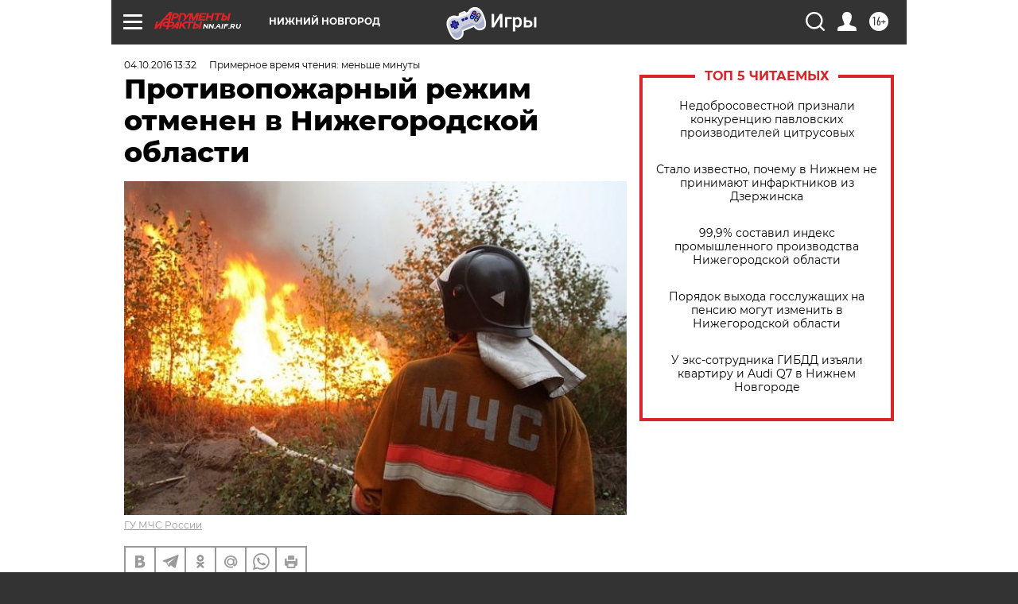

--- FILE ---
content_type: text/html
request_url: https://tns-counter.ru/nc01a**R%3Eundefined*aif_ru/ru/UTF-8/tmsec=aif_ru/1639245***
body_size: -71
content:
EA357C6A696F7421X1768911905:EA357C6A696F7421X1768911905

--- FILE ---
content_type: application/javascript
request_url: https://smi2.ru/counter/settings?payload=CIyLAhjRxfbavTM6JDExYjkzMzE3LTE5YjAtNDljOS1hYmQ0LTkwZWY5OWU4YzYwZQ&cb=_callbacks____0mkmkh7eb
body_size: 1520
content:
_callbacks____0mkmkh7eb("[base64]");

--- FILE ---
content_type: text/javascript; charset=utf-8
request_url: https://yastatic.net/partner-code-bundles/1303588/3a87c5ba1d87f2ac12fc.js
body_size: 5509
content:
/*! v:1303588 b:default c:8271 */
try{var cnc=function(e){if(!e||!e.toString)return!1;const t=e.toString();return/\[native code\]/.test(t)||/\/\* source code not available \*\//.test(t)};cnc(Function.prototype.bind)?Function.prototype.__pbind=Function.prototype.bind:Function.prototype.__pbind=function(e,...t){let n=this;return function(...r){return n.apply(e,[...t,...r])}},cnc(Array.prototype.reduce)?Object.defineProperty&&Object.defineProperty(Array.prototype,"__preduce",{enumerable:!1,iterable:!1,value:Array.prototype.reduce}):Object.defineProperty(Array.prototype,"__preduce",{enumerable:!1,iterable:!1,value:function(e){if(null==this)throw new TypeError("Array.prototype.reduce called on null or undefined");if("function"!=typeof e)throw new TypeError(e+" is not a function");var t,n=Object(this),r=n.length>>>0,o=0;if(arguments.length>=2)t=arguments[1];else{for(;o<r&&!(o in n);)o++;if(o>=r)throw new TypeError("Reduce of empty array with no initial value");t=n[o++]}for(;o<r;o++)o in n&&(t=e(t,n[o],o,n));return t}})}catch(e){}(self["pcode_1303588_default_VOnZGXx84W"]=self["pcode_1303588_default_VOnZGXx84W"]||[]).push([[8271],{3632:function(e,t){Object.defineProperty(t,"__esModule",{value:!0}),t.Signal=l,t.batch=function(e){if(u>0)return e();u++;try{return e()}finally{r()}},t.computed=function(e){return new d(e)},t.effect=b,t.signal=function(e){return new l(e)},t.untracked=function(e){var t=o;o=void 0;try{return e()}finally{o=t}};var n=Symbol.for("preact-signals");function r(){if(u>1)u--;else{for(var e,t=!1;void 0!==i;){var n=i;for(i=void 0,f++;void 0!==n;){var r=n.o;if(n.o=void 0,n.f&=-3,!(8&n.f)&&s(n))try{n.c()}catch(n){t||(e=n,t=!0)}n=r}}if(f=0,u--,t)throw e}}var o=void 0,i=void 0,u=0,f=0,c=0;function a(e){if(void 0!==o){var t=e.n;if(void 0===t||t.t!==o)return t={i:0,S:e,p:o.s,n:void 0,t:o,e:void 0,x:void 0,r:t},void 0!==o.s&&(o.s.n=t),o.s=t,e.n=t,32&o.f&&e.S(t),t;if(-1===t.i)return t.i=0,void 0!==t.n&&(t.n.p=t.p,void 0!==t.p&&(t.p.n=t.n),t.p=o.s,t.n=void 0,o.s.n=t,o.s=t),t}}function l(e){this.v=e,this.i=0,this.n=void 0,this.t=void 0}function s(e){for(var t=e.s;void 0!==t;t=t.n)if(t.S.i!==t.i||!t.S.h()||t.S.i!==t.i)return!0;return!1}function _(e){for(var t=e.s;void 0!==t;t=t.n){var n=t.S.n;if(void 0!==n&&(t.r=n),t.S.n=t,t.i=-1,void 0===t.n){e.s=t;break}}}function p(e){for(var t=e.s,n=void 0;void 0!==t;){var r=t.p;-1===t.i?(t.S.U(t),void 0!==r&&(r.n=t.n),void 0!==t.n&&(t.n.p=r)):n=t,t.S.n=t.r,void 0!==t.r&&(t.r=void 0),t=r}e.s=n}function d(e){l.call(this,void 0),this.x=e,this.s=void 0,this.g=c-1,this.f=4}function v(e){var t=e.u;if(e.u=void 0,"function"==typeof t){u++;var n=o;o=void 0;try{t()}catch(t){throw e.f&=-2,e.f|=8,h(e),t}finally{o=n,r()}}}function h(e){for(var t=e.s;void 0!==t;t=t.n)t.S.U(t);e.x=void 0,e.s=void 0,v(e)}function y(e){if(o!==this)throw new Error("Out-of-order effect");p(this),o=e,this.f&=-2,8&this.f&&h(this),r()}function m(e){this.x=e,this.u=void 0,this.s=void 0,this.o=void 0,this.f=32}function b(e){var t=new m(e);try{t.c()}catch(e){throw t.d(),e}return t.d.__pbind(t)}l.prototype.brand=n,l.prototype.h=function(){return!0},l.prototype.S=function(e){this.t!==e&&void 0===e.e&&(e.x=this.t,void 0!==this.t&&(this.t.e=e),this.t=e)},l.prototype.U=function(e){if(void 0!==this.t){var t=e.e,n=e.x;void 0!==t&&(t.x=n,e.e=void 0),void 0!==n&&(n.e=t,e.x=void 0),e===this.t&&(this.t=n)}},l.prototype.subscribe=function(e){var t=this;return b(function(){var n=t.value,r=o;o=void 0;try{e(n)}finally{o=r}})},l.prototype.valueOf=function(){return this.value},l.prototype.toString=function(){return this.value+""},l.prototype.toJSON=function(){return this.value},l.prototype.peek=function(){var e=o;o=void 0;try{return this.value}finally{o=e}},Object.defineProperty(l.prototype,"value",{get:function(){var e=a(this);return void 0!==e&&(e.i=this.i),this.v},set:function(e){if(e!==this.v){if(f>100)throw new Error("Cycle detected");this.v=e,this.i++,c++,u++;try{for(var t=this.t;void 0!==t;t=t.x)t.t.N()}finally{r()}}}}),(d.prototype=new l).h=function(){if(this.f&=-3,1&this.f)return!1;if(32==(36&this.f))return!0;if(this.f&=-5,this.g===c)return!0;if(this.g=c,this.f|=1,this.i>0&&!s(this))return this.f&=-2,!0;var e=o;try{_(this),o=this;var t=this.x();(16&this.f||this.v!==t||0===this.i)&&(this.v=t,this.f&=-17,this.i++)}catch(e){this.v=e,this.f|=16,this.i++}return o=e,p(this),this.f&=-2,!0},d.prototype.S=function(e){if(void 0===this.t){this.f|=36;for(var t=this.s;void 0!==t;t=t.n)t.S.S(t)}l.prototype.S.call(this,e)},d.prototype.U=function(e){if(void 0!==this.t&&(l.prototype.U.call(this,e),void 0===this.t)){this.f&=-33;for(var t=this.s;void 0!==t;t=t.n)t.S.U(t)}},d.prototype.N=function(){if(!(2&this.f)){this.f|=6;for(var e=this.t;void 0!==e;e=e.x)e.t.N()}},Object.defineProperty(d.prototype,"value",{get:function(){if(1&this.f)throw new Error("Cycle detected");var e=a(this);if(this.h(),void 0!==e&&(e.i=this.i),16&this.f)throw this.v;return this.v}}),m.prototype.c=function(){var e=this.S();try{if(8&this.f)return;if(void 0===this.x)return;var t=this.x();"function"==typeof t&&(this.u=t)}finally{e()}},m.prototype.S=function(){if(1&this.f)throw new Error("Cycle detected");this.f|=1,this.f&=-9,v(this),_(this),u++;var e=o;return o=this,y.__pbind(this,e)},m.prototype.N=function(){2&this.f||(this.f|=2,this.o=i,i=this)},m.prototype.d=function(){this.f|=8,1&this.f||h(this)}},15906:function(e,t,n){Object.defineProperty(t,"__esModule",{value:!0}),t.untracked=t.signal=t.effect=t.computed=t.batch=t.Signal=void 0,t.useComputed=function(e){var t=(0,u.useRef)(e);return t.current=e,r.__$f|=4,(0,u.useMemo)(function(){return(0,f.computed)(function(){return t.current()})},[])},t.useSignal=p,t.useSignalEffect=function(e){var t=(0,u.useRef)(e);t.current=e,(0,u.useEffect)(function(){return(0,f.effect)(function(){return t.current()})},[])};var r,o,i=n(33660),u=n(89578),f=n(3632),c=n(3632);function a(e,t){i.options[e]=t.__pbind(null,i.options[e]||function(){})}function l(e){o&&o(),o=e&&e.S()}function s(e){var t=this,n=e.data,r=p(n);r.value=n;var o=(0,u.useMemo)(function(){for(var e=t.__v;e=e.__;)if(e.__c){e.__c.__$f|=4;break}return t.__$u.c=function(){var e;(0,i.isValidElement)(o.peek())||3!==(null==(e=t.base)?void 0:e.nodeType)?(t.__$f|=1,t.setState({})):t.base.data=o.peek()},(0,f.computed)(function(){var e=r.value.value;return 0===e?0:!0===e?"":e||""})},[]);return o.value}function _(e,t,n,r){var o=t in e&&void 0===e.ownerSVGElement,i=(0,f.signal)(n);return{o:function(e,t){i.value=e,r=t},d:(0,f.effect)(function(){var n=i.value.value;r[t]!==n&&(r[t]=n,o?e[t]=n:n?e.setAttribute(t,n):e.removeAttribute(t))})}}function p(e){return(0,u.useMemo)(function(){return(0,f.signal)(e)},[])}Object.defineProperty(t,"Signal",{enumerable:!0,get:function(){return c.Signal}}),Object.defineProperty(t,"batch",{enumerable:!0,get:function(){return c.batch}}),Object.defineProperty(t,"computed",{enumerable:!0,get:function(){return c.computed}}),Object.defineProperty(t,"effect",{enumerable:!0,get:function(){return c.effect}}),Object.defineProperty(t,"signal",{enumerable:!0,get:function(){return c.signal}}),Object.defineProperty(t,"untracked",{enumerable:!0,get:function(){return c.untracked}}),s.displayName="_st",Object.defineProperties(f.Signal.prototype,{constructor:{configurable:!0,value:void 0},type:{configurable:!0,value:s},props:{configurable:!0,get:function(){return{data:this}}},__b:{configurable:!0,value:1}}),a("__b",function(e,t){if("string"==typeof t.type){var n,r=t.props;for(var o in r)if("children"!==o){var i=r[o];i instanceof f.Signal&&(n||(t.__np=n={}),n[o]=i,r[o]=i.peek())}}e(t)}),a("__r",function(e,t){l();var n,o=t.__c;o&&(o.__$f&=-2,void 0===(n=o.__$u)&&(o.__$u=n=function(){var e;return(0,f.effect)(function(){e=this}),e.c=function(){o.__$f|=1,o.setState({})},e}())),r=o,l(n),e(t)}),a("__e",function(e,t,n,o){l(),r=void 0,e(t,n,o)}),a("diffed",function(e,t){var n;if(l(),r=void 0,"string"==typeof t.type&&(n=t.__e)){var o=t.__np,i=t.props;if(o){var u=n.U;if(u)for(var f in u){var c=u[f];void 0===c||f in o||(c.d(),u[f]=void 0)}else n.U=u={};for(var a in o){var s=u[a],p=o[a];void 0===s?(s=_(n,a,p,i),u[a]=s):s.o(p,i)}}}e(t)}),a("unmount",function(e,t){if("string"==typeof t.type){var n=t.__e;if(n){var r=n.U;if(r)for(var o in n.U=void 0,r){var i=r[o];i&&i.d()}}}else{var u=t.__c;if(u){var f=u.__$u;f&&(u.__$u=void 0,f.d())}}e(t)}),a("__h",function(e,t,n,r){(r<3||9===r)&&(t.__$f|=2),e(t,n,r)}),i.Component.prototype.shouldComponentUpdate=function(e,t){var n=this.__$u;if(!(n&&void 0!==n.s||4&this.__$f))return!0;if(3&this.__$f)return!0;for(var r in t)return!0;for(var o in e)if("__source"!==o&&e[o]!==this.props[o])return!0;for(var i in this.props)if(!(i in e))return!0;return!1}},28026:function(e,t,n){var r=this&&this.__createBinding||(Object.create?function(e,t,n,r){void 0===r&&(r=n);var o=Object.getOwnPropertyDescriptor(t,n);o&&!("get"in o?!t.__esModule:o.writable||o.configurable)||(o={enumerable:!0,get:function(){return t[n]}}),Object.defineProperty(e,r,o)}:function(e,t,n,r){void 0===r&&(r=n),e[r]=t[n]}),o=this&&this.__exportStar||function(e,t){for(var n in e)"default"===n||Object.prototype.hasOwnProperty.call(t,n)||r(t,e,n)};Object.defineProperty(t,"__esModule",{value:!0}),t.__SECRET_INTERNALS_DO_NOT_USE_OR_YOU_WILL_BE_FIRED=t.StrictMode=t.unstable_batchedUpdates=t.flushSync=t.Children=t.version=t.Component=t.Fragment=t.createRef=t.createContext=t.createElement=void 0,t.render=k,t.hydrate=U,t.unmountComponentAtNode=H,t.createPortal=P,t.createFactory=W,t.cloneElement=B,t.isValidElement=I,t.findDOMNode=z,t.PureComponent=l,t.memo=s,t.forwardRef=d,t.Suspense=b,t.SuspenseList=C,t.lazy=S;var i=n(89578);o(n(89578),t);var u=n(33660),f=n(33660);function c(e,t){for(var n in t)e[n]=t[n];return e}function a(e,t){for(var n in e)if("__source"!==n&&!(n in t))return!0;for(var r in t)if("__source"!==r&&e[r]!==t[r])return!0;return!1}function l(e){this.props=e}function s(e,t){function n(e){var n=this.props.ref,r=n==e.ref;return!r&&n&&(n.call?n(null):n.current=null),t?!t(this.props,e)||!r:a(this.props,e)}function r(t){return this.shouldComponentUpdate=n,(0,u.createElement)(e,t)}return r.displayName="Memo("+(e.displayName||e.name)+")",r.prototype.isReactComponent=!0,r.__f=!0,r}Object.defineProperty(t,"createElement",{enumerable:!0,get:function(){return f.createElement}}),Object.defineProperty(t,"createContext",{enumerable:!0,get:function(){return f.createContext}}),Object.defineProperty(t,"createRef",{enumerable:!0,get:function(){return f.createRef}}),Object.defineProperty(t,"Fragment",{enumerable:!0,get:function(){return f.Fragment}}),Object.defineProperty(t,"Component",{enumerable:!0,get:function(){return f.Component}}),(l.prototype=new u.Component).isPureReactComponent=!0,l.prototype.shouldComponentUpdate=function(e,t){return a(this.props,e)||a(this.state,t)};var _=u.options.__b;u.options.__b=function(e){e.type&&e.type.__f&&e.ref&&(e.props.ref=e.ref,e.ref=null),_&&_(e)};var p="undefined"!=typeof Symbol&&Symbol.for&&Symbol.for("react.forward_ref")||3911;function d(e){function t(t,n){var r=c({},t);return delete r.ref,e(r,(n=t.ref||n)&&("object"!=typeof n||"current"in n)?n:null)}return t.$$typeof=p,t.render=t,t.prototype.isReactComponent=t.__f=!0,t.displayName="ForwardRef("+(e.displayName||e.name)+")",t}var v=function(e,t){return null==e?null:(0,u.toChildArray)((0,u.toChildArray)(e).map(t))},h={map:v,forEach:v,count:function(e){return e?(0,u.toChildArray)(e).length:0},only:function(e){var t=(0,u.toChildArray)(e);if(1!==t.length)throw"Children.only";return t[0]},toArray:u.toChildArray},y=u.options.__e;t.Children=h,u.options.__e=function(e,t,n){if(e.then)for(var r,o=t;o=o.__;)if((r=o.__c)&&r.__c)return null==t.__e&&(t.__e=n.__e,t.__k=n.__k),r.__c(e,t);y(e,t,n)};var m=u.options.unmount;function b(){this.__u=0,this.t=null,this.__b=null}function g(e){var t=e.__.__c;return t&&t.__e&&t.__e(e)}function S(e){var t,n,r;function o(o){if(t||(t=e()).then(function(e){n=e.default||e},function(e){r=e}),r)throw r;if(!n)throw t;return(0,u.createElement)(n,o)}return o.displayName="Lazy",o.__f=!0,o}function C(){this.u=null,this.o=null}u.options.unmount=function(e){var t=e.__c;t&&t.__R&&t.__R(),t&&!0===e.__h&&(e.type=null),m&&m(e)},(b.prototype=new u.Component).__c=function(e,t){var n=t.__c,r=this;null==r.t&&(r.t=[]),r.t.push(n);var o=g(r.__v),i=!1,u=function(){i||(i=!0,n.__R=null,o?o(f):f())};n.__R=u;var f=function(){if(! --r.__u){if(r.state.__e){var e=r.state.__e;r.__v.__k[0]=function e(t,n,r){return t&&(t.__v=null,t.__k=t.__k&&t.__k.map(function(t){return e(t,n,r)}),t.__c&&t.__c.__P===n&&(t.__e&&r.insertBefore(t.__e,t.__d),t.__c.__e=!0,t.__c.__P=r)),t}(e,e.__c.__P,e.__c.__O)}var t;for(r.setState({__e:r.__b=null});t=r.t.pop();)t.forceUpdate()}},c=!0===t.__h;r.__u++||c||r.setState({__e:r.__b=r.__v.__k[0]}),e.then(u,u)},b.prototype.componentWillUnmount=function(){this.t=[]},b.prototype.render=function(e,t){if(this.__b){if(this.__v.__k){var n=document.createElement("div"),r=this.__v.__k[0].__c;this.__v.__k[0]=function e(t,n,r){return t&&(t.__c&&t.__c.__H&&(t.__c.__H.__.forEach(function(e){"function"==typeof e.__c&&e.__c()}),t.__c.__H=null),null!=(t=c({},t)).__c&&(t.__c.__P===r&&(t.__c.__P=n),t.__c=null),t.__k=t.__k&&t.__k.map(function(t){return e(t,n,r)})),t}(this.__b,n,r.__O=r.__P)}this.__b=null}var o=t.__e&&(0,u.createElement)(u.Fragment,null,e.fallback);return o&&(o.__h=null),[(0,u.createElement)(u.Fragment,null,t.__e?null:e.children),o]};var E=function(e,t,n){if(++n[1]===n[0]&&e.o.delete(t),e.props.revealOrder&&("t"!==e.props.revealOrder[0]||!e.o.size))for(n=e.u;n;){for(;n.length>3;)n.pop()();if(n[1]<n[0])break;e.u=n=n[2]}};function O(e){return this.getChildContext=function(){return e.context},e.children}function w(e){var t=this,n=e.i;t.componentWillUnmount=function(){(0,u.render)(null,t.l),t.l=null,t.i=null},t.i&&t.i!==n&&t.componentWillUnmount(),e.__v?(t.l||(t.i=n,t.l={nodeType:1,parentNode:n,childNodes:[],appendChild:function(e){this.childNodes.push(e),t.i.appendChild(e)},insertBefore:function(e,n){this.childNodes.push(e),t.i.appendChild(e)},removeChild:function(e){this.childNodes.splice(this.childNodes.indexOf(e)>>>1,1),t.i.removeChild(e)}}),(0,u.render)((0,u.createElement)(O,{context:t.context},e.__v),t.l)):t.l&&t.componentWillUnmount()}function P(e,t){return(0,u.createElement)(w,{__v:e,i:t})}(C.prototype=new u.Component).__e=function(e){var t=this,n=g(t.__v),r=t.o.get(e);return r[0]++,function(o){var i=function(){t.props.revealOrder?(r.push(o),E(t,e,r)):o()};n?n(i):i()}},C.prototype.render=function(e){this.u=null,this.o=new Map;var t=(0,u.toChildArray)(e.children);e.revealOrder&&"b"===e.revealOrder[0]&&t.reverse();for(var n=t.length;n--;)this.o.set(t[n],this.u=[1,0,this.u]);return e.children},C.prototype.componentDidUpdate=C.prototype.componentDidMount=function(){var e=this;this.o.forEach(function(t,n){E(e,n,t)})};var R="undefined"!=typeof Symbol&&Symbol.for&&Symbol.for("react.element")||60103,N=/^(?:accent|alignment|arabic|baseline|cap|clip(?!PathU)|color|fill|flood|font|glyph(?!R)|horiz|marker(?!H|W|U)|overline|paint|stop|strikethrough|stroke|text(?!L)|underline|unicode|units|v|vector|vert|word|writing|x(?!C))[A-Z]/,x=function(e){return("undefined"!=typeof Symbol&&"symbol"==typeof Symbol()?/fil|che|rad/i:/fil|che|ra/i).test(e)};function k(e,t,n){return null==t.__k&&(t.textContent=""),(0,u.render)(e,t),"function"==typeof n&&n(),e?e.__c:null}function U(e,t,n){return(0,u.hydrate)(e,t),"function"==typeof n&&n(),e?e.__c:null}u.Component.prototype.isReactComponent={},["componentWillMount","componentWillReceiveProps","componentWillUpdate"].forEach(function(e){Object.defineProperty(u.Component.prototype,e,{configurable:!0,get:function(){return this["UNSAFE_"+e]},set:function(t){Object.defineProperty(this,e,{configurable:!0,writable:!0,value:t})}})});var j=u.options.event;function A(){}function $(){return this.cancelBubble}function F(){return this.defaultPrevented}u.options.event=function(e){return j&&(e=j(e)),e.persist=A,e.isPropagationStopped=$,e.isDefaultPrevented=F,e.nativeEvent=e};var M,L={configurable:!0,get:function(){return this.class}},T=u.options.vnode;u.options.vnode=function(e){var t=e.type,n=e.props,r=n;if("string"==typeof t){for(var o in r={},n){var i=n[o];"value"===o&&"defaultValue"in n&&null==i||("defaultValue"===o&&"value"in n&&null==n.value?o="value":"download"===o&&!0===i?i="":/ondoubleclick/i.test(o)?o="ondblclick":/^onchange(textarea|input)/i.test(o+t)&&!x(n.type)?o="oninput":/^on(Ani|Tra|Tou|BeforeInp)/.test(o)?o=o.toLowerCase():N.test(o)?o=o.replace(/[A-Z0-9]/,"-$&").toLowerCase():null===i&&(i=void 0),r[o]=i)}"select"==t&&r.multiple&&Array.isArray(r.value)&&(r.value=(0,u.toChildArray)(n.children).forEach(function(e){e.props.selected=-1!=r.value.indexOf(e.props.value)})),"select"==t&&null!=r.defaultValue&&(r.value=(0,u.toChildArray)(n.children).forEach(function(e){e.props.selected=r.multiple?-1!=r.defaultValue.indexOf(e.props.value):r.defaultValue==e.props.value})),e.props=r}t&&n.class!=n.className&&(L.enumerable="className"in n,null!=n.className&&(r.class=n.className),Object.defineProperty(r,"className",L)),e.$$typeof=R,T&&T(e)};var D=u.options.__r;u.options.__r=function(e){D&&D(e),M=e.__c};var V={ReactCurrentDispatcher:{current:{readContext:function(e){return M.__n[e.__c].props.value}}}};function W(e){return u.createElement.__pbind(null,e)}function I(e){return!!e&&e.$$typeof===R}function B(e){return I(e)?u.cloneElement.apply(null,arguments):e}function H(e){return!!e.__k&&((0,u.render)(null,e),!0)}function z(e){return e&&(e.base||1===e.nodeType&&e)||null}t.__SECRET_INTERNALS_DO_NOT_USE_OR_YOU_WILL_BE_FIRED=V,t.version="17.0.2";var Z=function(e,t){return e(t)},G=function(e,t){return e(t)},Y=u.Fragment;t.unstable_batchedUpdates=Z,t.flushSync=G,t.StrictMode=Y,t["default"]={useState:i.useState,useReducer:i.useReducer,useEffect:i.useEffect,useLayoutEffect:i.useLayoutEffect,useRef:i.useRef,useImperativeHandle:i.useImperativeHandle,useMemo:i.useMemo,useCallback:i.useCallback,useContext:i.useContext,useDebugValue:i.useDebugValue,version:"17.0.2",Children:h,render:k,hydrate:U,unmountComponentAtNode:H,createPortal:P,createElement:u.createElement,createContext:u.createContext,createFactory:W,cloneElement:B,createRef:u.createRef,Fragment:u.Fragment,isValidElement:I,findDOMNode:z,Component:u.Component,PureComponent:l,memo:s,forwardRef:d,flushSync:G,unstable_batchedUpdates:Z,StrictMode:u.Fragment,Suspense:b,SuspenseList:C,lazy:S,__SECRET_INTERNALS_DO_NOT_USE_OR_YOU_WILL_BE_FIRED:V}}}]);